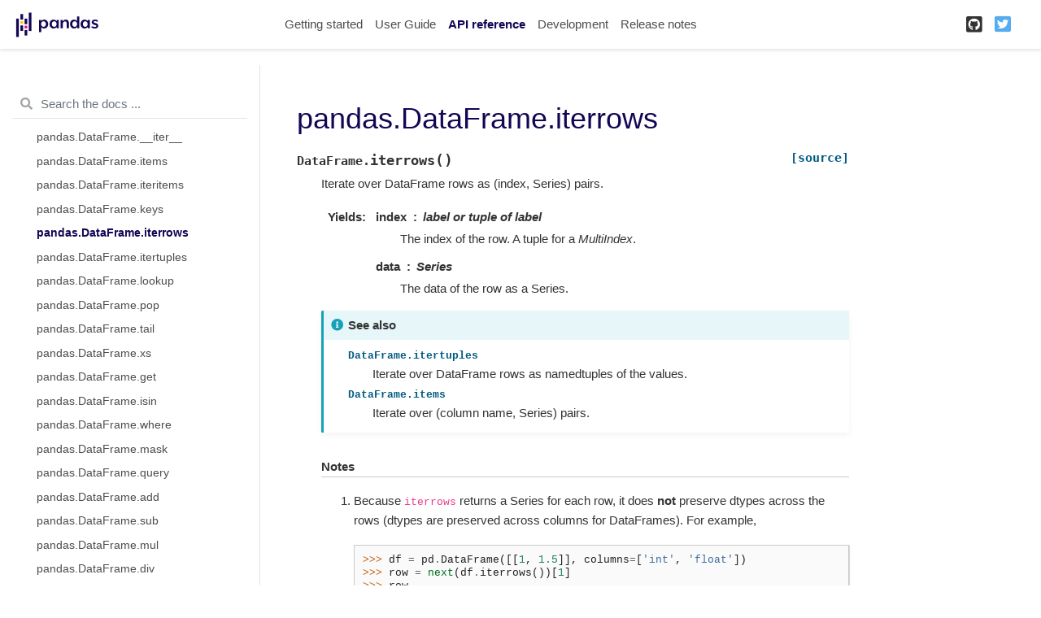

--- FILE ---
content_type: text/css
request_url: https://pandas.pydata.org/pandas-docs/version/1.2.5/_static/css/pandas.css
body_size: 22
content:
/* Override some aspects of the pydata-sphinx-theme */

:root {
  /* Use softer blue from bootstrap's default info color */
  --pst-color-info: 23, 162, 184;
}

/* Getting started index page */

.intro-card {
  background: #fff;
  border-radius: 0;
  padding: 30px 10px 10px 10px;
  margin: 10px 0px;
}

.intro-card .card-text {
  margin: 20px 0px;
  /*min-height: 150px; */
}

.custom-button {
  background-color: #dcdcdc;
  border: none;
  color: #484848;
  text-align: center;
  text-decoration: none;
  display: inline-block;
  font-size: 0.9rem;
  border-radius: 0.5rem;
  max-width: 220px;
  padding: 0.5rem 0rem;
}

.custom-button a {
  color: #484848;
}

.custom-button p {
  margin-top: 0;
  margin-bottom: 0rem;
  color: #484848;
}


--- FILE ---
content_type: application/javascript
request_url: https://pandas.pydata.org/pandas-docs/version/1.2.5/_static/documentation_options.js
body_size: -147
content:
var DOCUMENTATION_OPTIONS = {
    URL_ROOT: document.getElementById("documentation_options").getAttribute('data-url_root'),
    VERSION: '1.2.5',
    LANGUAGE: 'None',
    COLLAPSE_INDEX: false,
    BUILDER: 'html',
    FILE_SUFFIX: '.html',
    LINK_SUFFIX: '.html',
    HAS_SOURCE: true,
    SOURCELINK_SUFFIX: '.txt',
    NAVIGATION_WITH_KEYS: true
};